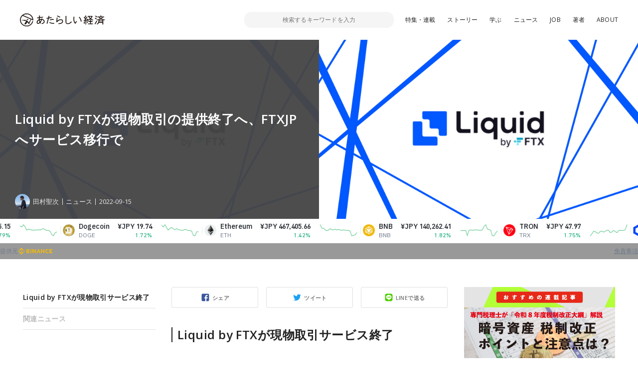

--- FILE ---
content_type: text/html; charset=utf-8
request_url: https://www.google.com/recaptcha/api2/anchor?ar=1&k=6LcARsoUAAAAAKDNAyTT7tYT2NDbGUbeco3qMTlt&co=aHR0cHM6Ly93d3cubmV3ZWNvbm9teS5qcDo0NDM.&hl=en&v=PoyoqOPhxBO7pBk68S4YbpHZ&size=invisible&anchor-ms=20000&execute-ms=30000&cb=n6gumyuhgzt6
body_size: 48572
content:
<!DOCTYPE HTML><html dir="ltr" lang="en"><head><meta http-equiv="Content-Type" content="text/html; charset=UTF-8">
<meta http-equiv="X-UA-Compatible" content="IE=edge">
<title>reCAPTCHA</title>
<style type="text/css">
/* cyrillic-ext */
@font-face {
  font-family: 'Roboto';
  font-style: normal;
  font-weight: 400;
  font-stretch: 100%;
  src: url(//fonts.gstatic.com/s/roboto/v48/KFO7CnqEu92Fr1ME7kSn66aGLdTylUAMa3GUBHMdazTgWw.woff2) format('woff2');
  unicode-range: U+0460-052F, U+1C80-1C8A, U+20B4, U+2DE0-2DFF, U+A640-A69F, U+FE2E-FE2F;
}
/* cyrillic */
@font-face {
  font-family: 'Roboto';
  font-style: normal;
  font-weight: 400;
  font-stretch: 100%;
  src: url(//fonts.gstatic.com/s/roboto/v48/KFO7CnqEu92Fr1ME7kSn66aGLdTylUAMa3iUBHMdazTgWw.woff2) format('woff2');
  unicode-range: U+0301, U+0400-045F, U+0490-0491, U+04B0-04B1, U+2116;
}
/* greek-ext */
@font-face {
  font-family: 'Roboto';
  font-style: normal;
  font-weight: 400;
  font-stretch: 100%;
  src: url(//fonts.gstatic.com/s/roboto/v48/KFO7CnqEu92Fr1ME7kSn66aGLdTylUAMa3CUBHMdazTgWw.woff2) format('woff2');
  unicode-range: U+1F00-1FFF;
}
/* greek */
@font-face {
  font-family: 'Roboto';
  font-style: normal;
  font-weight: 400;
  font-stretch: 100%;
  src: url(//fonts.gstatic.com/s/roboto/v48/KFO7CnqEu92Fr1ME7kSn66aGLdTylUAMa3-UBHMdazTgWw.woff2) format('woff2');
  unicode-range: U+0370-0377, U+037A-037F, U+0384-038A, U+038C, U+038E-03A1, U+03A3-03FF;
}
/* math */
@font-face {
  font-family: 'Roboto';
  font-style: normal;
  font-weight: 400;
  font-stretch: 100%;
  src: url(//fonts.gstatic.com/s/roboto/v48/KFO7CnqEu92Fr1ME7kSn66aGLdTylUAMawCUBHMdazTgWw.woff2) format('woff2');
  unicode-range: U+0302-0303, U+0305, U+0307-0308, U+0310, U+0312, U+0315, U+031A, U+0326-0327, U+032C, U+032F-0330, U+0332-0333, U+0338, U+033A, U+0346, U+034D, U+0391-03A1, U+03A3-03A9, U+03B1-03C9, U+03D1, U+03D5-03D6, U+03F0-03F1, U+03F4-03F5, U+2016-2017, U+2034-2038, U+203C, U+2040, U+2043, U+2047, U+2050, U+2057, U+205F, U+2070-2071, U+2074-208E, U+2090-209C, U+20D0-20DC, U+20E1, U+20E5-20EF, U+2100-2112, U+2114-2115, U+2117-2121, U+2123-214F, U+2190, U+2192, U+2194-21AE, U+21B0-21E5, U+21F1-21F2, U+21F4-2211, U+2213-2214, U+2216-22FF, U+2308-230B, U+2310, U+2319, U+231C-2321, U+2336-237A, U+237C, U+2395, U+239B-23B7, U+23D0, U+23DC-23E1, U+2474-2475, U+25AF, U+25B3, U+25B7, U+25BD, U+25C1, U+25CA, U+25CC, U+25FB, U+266D-266F, U+27C0-27FF, U+2900-2AFF, U+2B0E-2B11, U+2B30-2B4C, U+2BFE, U+3030, U+FF5B, U+FF5D, U+1D400-1D7FF, U+1EE00-1EEFF;
}
/* symbols */
@font-face {
  font-family: 'Roboto';
  font-style: normal;
  font-weight: 400;
  font-stretch: 100%;
  src: url(//fonts.gstatic.com/s/roboto/v48/KFO7CnqEu92Fr1ME7kSn66aGLdTylUAMaxKUBHMdazTgWw.woff2) format('woff2');
  unicode-range: U+0001-000C, U+000E-001F, U+007F-009F, U+20DD-20E0, U+20E2-20E4, U+2150-218F, U+2190, U+2192, U+2194-2199, U+21AF, U+21E6-21F0, U+21F3, U+2218-2219, U+2299, U+22C4-22C6, U+2300-243F, U+2440-244A, U+2460-24FF, U+25A0-27BF, U+2800-28FF, U+2921-2922, U+2981, U+29BF, U+29EB, U+2B00-2BFF, U+4DC0-4DFF, U+FFF9-FFFB, U+10140-1018E, U+10190-1019C, U+101A0, U+101D0-101FD, U+102E0-102FB, U+10E60-10E7E, U+1D2C0-1D2D3, U+1D2E0-1D37F, U+1F000-1F0FF, U+1F100-1F1AD, U+1F1E6-1F1FF, U+1F30D-1F30F, U+1F315, U+1F31C, U+1F31E, U+1F320-1F32C, U+1F336, U+1F378, U+1F37D, U+1F382, U+1F393-1F39F, U+1F3A7-1F3A8, U+1F3AC-1F3AF, U+1F3C2, U+1F3C4-1F3C6, U+1F3CA-1F3CE, U+1F3D4-1F3E0, U+1F3ED, U+1F3F1-1F3F3, U+1F3F5-1F3F7, U+1F408, U+1F415, U+1F41F, U+1F426, U+1F43F, U+1F441-1F442, U+1F444, U+1F446-1F449, U+1F44C-1F44E, U+1F453, U+1F46A, U+1F47D, U+1F4A3, U+1F4B0, U+1F4B3, U+1F4B9, U+1F4BB, U+1F4BF, U+1F4C8-1F4CB, U+1F4D6, U+1F4DA, U+1F4DF, U+1F4E3-1F4E6, U+1F4EA-1F4ED, U+1F4F7, U+1F4F9-1F4FB, U+1F4FD-1F4FE, U+1F503, U+1F507-1F50B, U+1F50D, U+1F512-1F513, U+1F53E-1F54A, U+1F54F-1F5FA, U+1F610, U+1F650-1F67F, U+1F687, U+1F68D, U+1F691, U+1F694, U+1F698, U+1F6AD, U+1F6B2, U+1F6B9-1F6BA, U+1F6BC, U+1F6C6-1F6CF, U+1F6D3-1F6D7, U+1F6E0-1F6EA, U+1F6F0-1F6F3, U+1F6F7-1F6FC, U+1F700-1F7FF, U+1F800-1F80B, U+1F810-1F847, U+1F850-1F859, U+1F860-1F887, U+1F890-1F8AD, U+1F8B0-1F8BB, U+1F8C0-1F8C1, U+1F900-1F90B, U+1F93B, U+1F946, U+1F984, U+1F996, U+1F9E9, U+1FA00-1FA6F, U+1FA70-1FA7C, U+1FA80-1FA89, U+1FA8F-1FAC6, U+1FACE-1FADC, U+1FADF-1FAE9, U+1FAF0-1FAF8, U+1FB00-1FBFF;
}
/* vietnamese */
@font-face {
  font-family: 'Roboto';
  font-style: normal;
  font-weight: 400;
  font-stretch: 100%;
  src: url(//fonts.gstatic.com/s/roboto/v48/KFO7CnqEu92Fr1ME7kSn66aGLdTylUAMa3OUBHMdazTgWw.woff2) format('woff2');
  unicode-range: U+0102-0103, U+0110-0111, U+0128-0129, U+0168-0169, U+01A0-01A1, U+01AF-01B0, U+0300-0301, U+0303-0304, U+0308-0309, U+0323, U+0329, U+1EA0-1EF9, U+20AB;
}
/* latin-ext */
@font-face {
  font-family: 'Roboto';
  font-style: normal;
  font-weight: 400;
  font-stretch: 100%;
  src: url(//fonts.gstatic.com/s/roboto/v48/KFO7CnqEu92Fr1ME7kSn66aGLdTylUAMa3KUBHMdazTgWw.woff2) format('woff2');
  unicode-range: U+0100-02BA, U+02BD-02C5, U+02C7-02CC, U+02CE-02D7, U+02DD-02FF, U+0304, U+0308, U+0329, U+1D00-1DBF, U+1E00-1E9F, U+1EF2-1EFF, U+2020, U+20A0-20AB, U+20AD-20C0, U+2113, U+2C60-2C7F, U+A720-A7FF;
}
/* latin */
@font-face {
  font-family: 'Roboto';
  font-style: normal;
  font-weight: 400;
  font-stretch: 100%;
  src: url(//fonts.gstatic.com/s/roboto/v48/KFO7CnqEu92Fr1ME7kSn66aGLdTylUAMa3yUBHMdazQ.woff2) format('woff2');
  unicode-range: U+0000-00FF, U+0131, U+0152-0153, U+02BB-02BC, U+02C6, U+02DA, U+02DC, U+0304, U+0308, U+0329, U+2000-206F, U+20AC, U+2122, U+2191, U+2193, U+2212, U+2215, U+FEFF, U+FFFD;
}
/* cyrillic-ext */
@font-face {
  font-family: 'Roboto';
  font-style: normal;
  font-weight: 500;
  font-stretch: 100%;
  src: url(//fonts.gstatic.com/s/roboto/v48/KFO7CnqEu92Fr1ME7kSn66aGLdTylUAMa3GUBHMdazTgWw.woff2) format('woff2');
  unicode-range: U+0460-052F, U+1C80-1C8A, U+20B4, U+2DE0-2DFF, U+A640-A69F, U+FE2E-FE2F;
}
/* cyrillic */
@font-face {
  font-family: 'Roboto';
  font-style: normal;
  font-weight: 500;
  font-stretch: 100%;
  src: url(//fonts.gstatic.com/s/roboto/v48/KFO7CnqEu92Fr1ME7kSn66aGLdTylUAMa3iUBHMdazTgWw.woff2) format('woff2');
  unicode-range: U+0301, U+0400-045F, U+0490-0491, U+04B0-04B1, U+2116;
}
/* greek-ext */
@font-face {
  font-family: 'Roboto';
  font-style: normal;
  font-weight: 500;
  font-stretch: 100%;
  src: url(//fonts.gstatic.com/s/roboto/v48/KFO7CnqEu92Fr1ME7kSn66aGLdTylUAMa3CUBHMdazTgWw.woff2) format('woff2');
  unicode-range: U+1F00-1FFF;
}
/* greek */
@font-face {
  font-family: 'Roboto';
  font-style: normal;
  font-weight: 500;
  font-stretch: 100%;
  src: url(//fonts.gstatic.com/s/roboto/v48/KFO7CnqEu92Fr1ME7kSn66aGLdTylUAMa3-UBHMdazTgWw.woff2) format('woff2');
  unicode-range: U+0370-0377, U+037A-037F, U+0384-038A, U+038C, U+038E-03A1, U+03A3-03FF;
}
/* math */
@font-face {
  font-family: 'Roboto';
  font-style: normal;
  font-weight: 500;
  font-stretch: 100%;
  src: url(//fonts.gstatic.com/s/roboto/v48/KFO7CnqEu92Fr1ME7kSn66aGLdTylUAMawCUBHMdazTgWw.woff2) format('woff2');
  unicode-range: U+0302-0303, U+0305, U+0307-0308, U+0310, U+0312, U+0315, U+031A, U+0326-0327, U+032C, U+032F-0330, U+0332-0333, U+0338, U+033A, U+0346, U+034D, U+0391-03A1, U+03A3-03A9, U+03B1-03C9, U+03D1, U+03D5-03D6, U+03F0-03F1, U+03F4-03F5, U+2016-2017, U+2034-2038, U+203C, U+2040, U+2043, U+2047, U+2050, U+2057, U+205F, U+2070-2071, U+2074-208E, U+2090-209C, U+20D0-20DC, U+20E1, U+20E5-20EF, U+2100-2112, U+2114-2115, U+2117-2121, U+2123-214F, U+2190, U+2192, U+2194-21AE, U+21B0-21E5, U+21F1-21F2, U+21F4-2211, U+2213-2214, U+2216-22FF, U+2308-230B, U+2310, U+2319, U+231C-2321, U+2336-237A, U+237C, U+2395, U+239B-23B7, U+23D0, U+23DC-23E1, U+2474-2475, U+25AF, U+25B3, U+25B7, U+25BD, U+25C1, U+25CA, U+25CC, U+25FB, U+266D-266F, U+27C0-27FF, U+2900-2AFF, U+2B0E-2B11, U+2B30-2B4C, U+2BFE, U+3030, U+FF5B, U+FF5D, U+1D400-1D7FF, U+1EE00-1EEFF;
}
/* symbols */
@font-face {
  font-family: 'Roboto';
  font-style: normal;
  font-weight: 500;
  font-stretch: 100%;
  src: url(//fonts.gstatic.com/s/roboto/v48/KFO7CnqEu92Fr1ME7kSn66aGLdTylUAMaxKUBHMdazTgWw.woff2) format('woff2');
  unicode-range: U+0001-000C, U+000E-001F, U+007F-009F, U+20DD-20E0, U+20E2-20E4, U+2150-218F, U+2190, U+2192, U+2194-2199, U+21AF, U+21E6-21F0, U+21F3, U+2218-2219, U+2299, U+22C4-22C6, U+2300-243F, U+2440-244A, U+2460-24FF, U+25A0-27BF, U+2800-28FF, U+2921-2922, U+2981, U+29BF, U+29EB, U+2B00-2BFF, U+4DC0-4DFF, U+FFF9-FFFB, U+10140-1018E, U+10190-1019C, U+101A0, U+101D0-101FD, U+102E0-102FB, U+10E60-10E7E, U+1D2C0-1D2D3, U+1D2E0-1D37F, U+1F000-1F0FF, U+1F100-1F1AD, U+1F1E6-1F1FF, U+1F30D-1F30F, U+1F315, U+1F31C, U+1F31E, U+1F320-1F32C, U+1F336, U+1F378, U+1F37D, U+1F382, U+1F393-1F39F, U+1F3A7-1F3A8, U+1F3AC-1F3AF, U+1F3C2, U+1F3C4-1F3C6, U+1F3CA-1F3CE, U+1F3D4-1F3E0, U+1F3ED, U+1F3F1-1F3F3, U+1F3F5-1F3F7, U+1F408, U+1F415, U+1F41F, U+1F426, U+1F43F, U+1F441-1F442, U+1F444, U+1F446-1F449, U+1F44C-1F44E, U+1F453, U+1F46A, U+1F47D, U+1F4A3, U+1F4B0, U+1F4B3, U+1F4B9, U+1F4BB, U+1F4BF, U+1F4C8-1F4CB, U+1F4D6, U+1F4DA, U+1F4DF, U+1F4E3-1F4E6, U+1F4EA-1F4ED, U+1F4F7, U+1F4F9-1F4FB, U+1F4FD-1F4FE, U+1F503, U+1F507-1F50B, U+1F50D, U+1F512-1F513, U+1F53E-1F54A, U+1F54F-1F5FA, U+1F610, U+1F650-1F67F, U+1F687, U+1F68D, U+1F691, U+1F694, U+1F698, U+1F6AD, U+1F6B2, U+1F6B9-1F6BA, U+1F6BC, U+1F6C6-1F6CF, U+1F6D3-1F6D7, U+1F6E0-1F6EA, U+1F6F0-1F6F3, U+1F6F7-1F6FC, U+1F700-1F7FF, U+1F800-1F80B, U+1F810-1F847, U+1F850-1F859, U+1F860-1F887, U+1F890-1F8AD, U+1F8B0-1F8BB, U+1F8C0-1F8C1, U+1F900-1F90B, U+1F93B, U+1F946, U+1F984, U+1F996, U+1F9E9, U+1FA00-1FA6F, U+1FA70-1FA7C, U+1FA80-1FA89, U+1FA8F-1FAC6, U+1FACE-1FADC, U+1FADF-1FAE9, U+1FAF0-1FAF8, U+1FB00-1FBFF;
}
/* vietnamese */
@font-face {
  font-family: 'Roboto';
  font-style: normal;
  font-weight: 500;
  font-stretch: 100%;
  src: url(//fonts.gstatic.com/s/roboto/v48/KFO7CnqEu92Fr1ME7kSn66aGLdTylUAMa3OUBHMdazTgWw.woff2) format('woff2');
  unicode-range: U+0102-0103, U+0110-0111, U+0128-0129, U+0168-0169, U+01A0-01A1, U+01AF-01B0, U+0300-0301, U+0303-0304, U+0308-0309, U+0323, U+0329, U+1EA0-1EF9, U+20AB;
}
/* latin-ext */
@font-face {
  font-family: 'Roboto';
  font-style: normal;
  font-weight: 500;
  font-stretch: 100%;
  src: url(//fonts.gstatic.com/s/roboto/v48/KFO7CnqEu92Fr1ME7kSn66aGLdTylUAMa3KUBHMdazTgWw.woff2) format('woff2');
  unicode-range: U+0100-02BA, U+02BD-02C5, U+02C7-02CC, U+02CE-02D7, U+02DD-02FF, U+0304, U+0308, U+0329, U+1D00-1DBF, U+1E00-1E9F, U+1EF2-1EFF, U+2020, U+20A0-20AB, U+20AD-20C0, U+2113, U+2C60-2C7F, U+A720-A7FF;
}
/* latin */
@font-face {
  font-family: 'Roboto';
  font-style: normal;
  font-weight: 500;
  font-stretch: 100%;
  src: url(//fonts.gstatic.com/s/roboto/v48/KFO7CnqEu92Fr1ME7kSn66aGLdTylUAMa3yUBHMdazQ.woff2) format('woff2');
  unicode-range: U+0000-00FF, U+0131, U+0152-0153, U+02BB-02BC, U+02C6, U+02DA, U+02DC, U+0304, U+0308, U+0329, U+2000-206F, U+20AC, U+2122, U+2191, U+2193, U+2212, U+2215, U+FEFF, U+FFFD;
}
/* cyrillic-ext */
@font-face {
  font-family: 'Roboto';
  font-style: normal;
  font-weight: 900;
  font-stretch: 100%;
  src: url(//fonts.gstatic.com/s/roboto/v48/KFO7CnqEu92Fr1ME7kSn66aGLdTylUAMa3GUBHMdazTgWw.woff2) format('woff2');
  unicode-range: U+0460-052F, U+1C80-1C8A, U+20B4, U+2DE0-2DFF, U+A640-A69F, U+FE2E-FE2F;
}
/* cyrillic */
@font-face {
  font-family: 'Roboto';
  font-style: normal;
  font-weight: 900;
  font-stretch: 100%;
  src: url(//fonts.gstatic.com/s/roboto/v48/KFO7CnqEu92Fr1ME7kSn66aGLdTylUAMa3iUBHMdazTgWw.woff2) format('woff2');
  unicode-range: U+0301, U+0400-045F, U+0490-0491, U+04B0-04B1, U+2116;
}
/* greek-ext */
@font-face {
  font-family: 'Roboto';
  font-style: normal;
  font-weight: 900;
  font-stretch: 100%;
  src: url(//fonts.gstatic.com/s/roboto/v48/KFO7CnqEu92Fr1ME7kSn66aGLdTylUAMa3CUBHMdazTgWw.woff2) format('woff2');
  unicode-range: U+1F00-1FFF;
}
/* greek */
@font-face {
  font-family: 'Roboto';
  font-style: normal;
  font-weight: 900;
  font-stretch: 100%;
  src: url(//fonts.gstatic.com/s/roboto/v48/KFO7CnqEu92Fr1ME7kSn66aGLdTylUAMa3-UBHMdazTgWw.woff2) format('woff2');
  unicode-range: U+0370-0377, U+037A-037F, U+0384-038A, U+038C, U+038E-03A1, U+03A3-03FF;
}
/* math */
@font-face {
  font-family: 'Roboto';
  font-style: normal;
  font-weight: 900;
  font-stretch: 100%;
  src: url(//fonts.gstatic.com/s/roboto/v48/KFO7CnqEu92Fr1ME7kSn66aGLdTylUAMawCUBHMdazTgWw.woff2) format('woff2');
  unicode-range: U+0302-0303, U+0305, U+0307-0308, U+0310, U+0312, U+0315, U+031A, U+0326-0327, U+032C, U+032F-0330, U+0332-0333, U+0338, U+033A, U+0346, U+034D, U+0391-03A1, U+03A3-03A9, U+03B1-03C9, U+03D1, U+03D5-03D6, U+03F0-03F1, U+03F4-03F5, U+2016-2017, U+2034-2038, U+203C, U+2040, U+2043, U+2047, U+2050, U+2057, U+205F, U+2070-2071, U+2074-208E, U+2090-209C, U+20D0-20DC, U+20E1, U+20E5-20EF, U+2100-2112, U+2114-2115, U+2117-2121, U+2123-214F, U+2190, U+2192, U+2194-21AE, U+21B0-21E5, U+21F1-21F2, U+21F4-2211, U+2213-2214, U+2216-22FF, U+2308-230B, U+2310, U+2319, U+231C-2321, U+2336-237A, U+237C, U+2395, U+239B-23B7, U+23D0, U+23DC-23E1, U+2474-2475, U+25AF, U+25B3, U+25B7, U+25BD, U+25C1, U+25CA, U+25CC, U+25FB, U+266D-266F, U+27C0-27FF, U+2900-2AFF, U+2B0E-2B11, U+2B30-2B4C, U+2BFE, U+3030, U+FF5B, U+FF5D, U+1D400-1D7FF, U+1EE00-1EEFF;
}
/* symbols */
@font-face {
  font-family: 'Roboto';
  font-style: normal;
  font-weight: 900;
  font-stretch: 100%;
  src: url(//fonts.gstatic.com/s/roboto/v48/KFO7CnqEu92Fr1ME7kSn66aGLdTylUAMaxKUBHMdazTgWw.woff2) format('woff2');
  unicode-range: U+0001-000C, U+000E-001F, U+007F-009F, U+20DD-20E0, U+20E2-20E4, U+2150-218F, U+2190, U+2192, U+2194-2199, U+21AF, U+21E6-21F0, U+21F3, U+2218-2219, U+2299, U+22C4-22C6, U+2300-243F, U+2440-244A, U+2460-24FF, U+25A0-27BF, U+2800-28FF, U+2921-2922, U+2981, U+29BF, U+29EB, U+2B00-2BFF, U+4DC0-4DFF, U+FFF9-FFFB, U+10140-1018E, U+10190-1019C, U+101A0, U+101D0-101FD, U+102E0-102FB, U+10E60-10E7E, U+1D2C0-1D2D3, U+1D2E0-1D37F, U+1F000-1F0FF, U+1F100-1F1AD, U+1F1E6-1F1FF, U+1F30D-1F30F, U+1F315, U+1F31C, U+1F31E, U+1F320-1F32C, U+1F336, U+1F378, U+1F37D, U+1F382, U+1F393-1F39F, U+1F3A7-1F3A8, U+1F3AC-1F3AF, U+1F3C2, U+1F3C4-1F3C6, U+1F3CA-1F3CE, U+1F3D4-1F3E0, U+1F3ED, U+1F3F1-1F3F3, U+1F3F5-1F3F7, U+1F408, U+1F415, U+1F41F, U+1F426, U+1F43F, U+1F441-1F442, U+1F444, U+1F446-1F449, U+1F44C-1F44E, U+1F453, U+1F46A, U+1F47D, U+1F4A3, U+1F4B0, U+1F4B3, U+1F4B9, U+1F4BB, U+1F4BF, U+1F4C8-1F4CB, U+1F4D6, U+1F4DA, U+1F4DF, U+1F4E3-1F4E6, U+1F4EA-1F4ED, U+1F4F7, U+1F4F9-1F4FB, U+1F4FD-1F4FE, U+1F503, U+1F507-1F50B, U+1F50D, U+1F512-1F513, U+1F53E-1F54A, U+1F54F-1F5FA, U+1F610, U+1F650-1F67F, U+1F687, U+1F68D, U+1F691, U+1F694, U+1F698, U+1F6AD, U+1F6B2, U+1F6B9-1F6BA, U+1F6BC, U+1F6C6-1F6CF, U+1F6D3-1F6D7, U+1F6E0-1F6EA, U+1F6F0-1F6F3, U+1F6F7-1F6FC, U+1F700-1F7FF, U+1F800-1F80B, U+1F810-1F847, U+1F850-1F859, U+1F860-1F887, U+1F890-1F8AD, U+1F8B0-1F8BB, U+1F8C0-1F8C1, U+1F900-1F90B, U+1F93B, U+1F946, U+1F984, U+1F996, U+1F9E9, U+1FA00-1FA6F, U+1FA70-1FA7C, U+1FA80-1FA89, U+1FA8F-1FAC6, U+1FACE-1FADC, U+1FADF-1FAE9, U+1FAF0-1FAF8, U+1FB00-1FBFF;
}
/* vietnamese */
@font-face {
  font-family: 'Roboto';
  font-style: normal;
  font-weight: 900;
  font-stretch: 100%;
  src: url(//fonts.gstatic.com/s/roboto/v48/KFO7CnqEu92Fr1ME7kSn66aGLdTylUAMa3OUBHMdazTgWw.woff2) format('woff2');
  unicode-range: U+0102-0103, U+0110-0111, U+0128-0129, U+0168-0169, U+01A0-01A1, U+01AF-01B0, U+0300-0301, U+0303-0304, U+0308-0309, U+0323, U+0329, U+1EA0-1EF9, U+20AB;
}
/* latin-ext */
@font-face {
  font-family: 'Roboto';
  font-style: normal;
  font-weight: 900;
  font-stretch: 100%;
  src: url(//fonts.gstatic.com/s/roboto/v48/KFO7CnqEu92Fr1ME7kSn66aGLdTylUAMa3KUBHMdazTgWw.woff2) format('woff2');
  unicode-range: U+0100-02BA, U+02BD-02C5, U+02C7-02CC, U+02CE-02D7, U+02DD-02FF, U+0304, U+0308, U+0329, U+1D00-1DBF, U+1E00-1E9F, U+1EF2-1EFF, U+2020, U+20A0-20AB, U+20AD-20C0, U+2113, U+2C60-2C7F, U+A720-A7FF;
}
/* latin */
@font-face {
  font-family: 'Roboto';
  font-style: normal;
  font-weight: 900;
  font-stretch: 100%;
  src: url(//fonts.gstatic.com/s/roboto/v48/KFO7CnqEu92Fr1ME7kSn66aGLdTylUAMa3yUBHMdazQ.woff2) format('woff2');
  unicode-range: U+0000-00FF, U+0131, U+0152-0153, U+02BB-02BC, U+02C6, U+02DA, U+02DC, U+0304, U+0308, U+0329, U+2000-206F, U+20AC, U+2122, U+2191, U+2193, U+2212, U+2215, U+FEFF, U+FFFD;
}

</style>
<link rel="stylesheet" type="text/css" href="https://www.gstatic.com/recaptcha/releases/PoyoqOPhxBO7pBk68S4YbpHZ/styles__ltr.css">
<script nonce="5N9xGbCA_lXaMPrwYJoAxg" type="text/javascript">window['__recaptcha_api'] = 'https://www.google.com/recaptcha/api2/';</script>
<script type="text/javascript" src="https://www.gstatic.com/recaptcha/releases/PoyoqOPhxBO7pBk68S4YbpHZ/recaptcha__en.js" nonce="5N9xGbCA_lXaMPrwYJoAxg">
      
    </script></head>
<body><div id="rc-anchor-alert" class="rc-anchor-alert"></div>
<input type="hidden" id="recaptcha-token" value="[base64]">
<script type="text/javascript" nonce="5N9xGbCA_lXaMPrwYJoAxg">
      recaptcha.anchor.Main.init("[\x22ainput\x22,[\x22bgdata\x22,\x22\x22,\[base64]/[base64]/[base64]/bmV3IHJbeF0oY1swXSk6RT09Mj9uZXcgclt4XShjWzBdLGNbMV0pOkU9PTM/bmV3IHJbeF0oY1swXSxjWzFdLGNbMl0pOkU9PTQ/[base64]/[base64]/[base64]/[base64]/[base64]/[base64]/[base64]/[base64]\x22,\[base64]\x22,\x22wpoUeMKKM0deNsOPPsKIVMKkwrxZwpxofcODDn9vwoXCmcOgwo/DojhfW33CmztTOsKJWWnCj1fDjm7CuMK8WMOsw4/CjcOpXcO/e3nCssOWwrRDw5QIaMOwwr/DuDXCj8K3cAFowqQBwr3CnBzDrijCgxsfwrNqKQ/[base64]/dmHDg8KiOkDCn8KoKcOgw4ZTHE/Cji5seAnDgnBkwoBgwofDr1gcw5QUAcKbTl4XH8OXw4QvwohMWhleGMO/[base64]/Du8KVCMOWwpkoeR7CmwPDvDjCvAHDqWQ4wrRFwoNbw4HCgB/DvifCucO2cWrCgn7Dt8KoL8KzAhtaMlrDm3k4wqHCoMK0w5nCgMO+wrTDpznCnGLDqnDDkTfDg8KkRMKSwqkowq5pTVtrwqDCt0tfw6gOPkZsw7BFG8KFNyDCv159wqM0asKHE8KywrQiw6HDv8O4QcOkMcOQJmkqw7/Dq8K5WVVNd8KAwqEFwp/DvyDDkH/[base64]/[base64]/[base64]/[base64]/[base64]/w5pcwrvDs1TCk8K/[base64]/DjcOHwr7DpzDCpMOvwqZ6w6/DtlTDgAA+w4VVM8KFf8K3bmHDksKMwoFKO8K3WT8gTMKwwrBUw7nCvHbDlMO4w5IKJHQjw68FZ0dgw5l/cMOWI2vDrMKNZ0DCj8K8LcKdBgTCpAvCo8OTw6jCrcK/[base64]/[base64]/fsO+w6lCw5xqUMKNw47Ct8OLYMOxLRvCn0HDpsOqwrQSwopDw5Z0wp/CqXLDs2fCoTHCrhbDoMOATcOdwrfDsMK1wrjDvMOhwq3DimImdsOgcVnCrSUzwoDDrz5bw4E/JXjCmEjCrzDCn8KeS8KGLMOsZsOWUzVcBnkVwrVmEcKCw77CmUEzw4kkw6vDg8OCXsKFwoVcw7nDrU7CkyANVAbDpVXDtigFw5s9w4hFdHjCuMOQw73CosK/[base64]/N8OwwoHCnMO3S8OhbnIvHW3DusO2TcOTHMKDwqUpRcOuwrVBOcKuwpYcagMoEC1ZbEwbFcOkEU/CmXnCgzMXw6xRwpfCsMOLNW1uw4JuYcOsw7nClcKUwqjCv8Ohw6zCjsOsCMOLwrdqw4fCplXDjsK4bcOSAMOUXhnDghFBw6dPKsODwrXDvm5cwrkTGMK/[base64]/Chn5uwoAASMKtwonDjiTCgcKPw4Raw5nDlyxpw4IBw5vDqDLDoVLDvsK3w6vCjAnDkcKBwoLCgcODw50bw4rDjCNzS0BuwoJKX8KCPcKhOMOJwpwmYz/CqiDDkAnDiMOWIR7DssOnwpbDtiNFw6jDrsO7QDLClXlVH8K3ZgfCgXEYAkxWFMO+BUU+GUPCjUrDg3HDk8K1w5/[base64]/w7huwqzDg8KNw7YHXsOPCAMBwrE6w6zCp8KiRg4tHyUFw50DwqIGw5nDm03CqsKcwqkOJcK5w5LCgBLCmRnDucOXYg7CqzddKQrDusKnRRgBZjTDvMOcCjJmR8Kiw4FHAcOMw6vCjw7Cin1/w6FMY0d8w6g4WXzDnFjCkQTDm8Ojw5zCsi0XJXjCiVApw5PCg8KybX1yNHfDrVErcsKtwrLCq2vCrFHCscOGwpDDpR/[base64]/w4XDukfDox/DvsKww75hwpM3D39MwrnDqcKQw7HCigxywpPDh8K7wq1IfGhpwr7DjTDCkg80w63DuDjDrw0Cw5PDoSHDkHgRw5TDvCnDjcODc8OqRMO8w7TDtT/DosO5HsO4bGNBwozDuTTCu8KCwrTCg8KNQsO+wo3Du2saB8K4w4zDusKBc8Omw7vCo8ONEMKPwq1Yw4VFbSo7U8ONFMKfwrZqwo0Uwq1gZF1EP37DqhbDvcK3wqQvw6sBwqrDpX15AE/CkxgBAsOIMXNzW8K1P8Kow7rCk8Onw7zChnEUT8KOwr7DkcOmOhHCoyRRwpnCosOIRMKRfhJkw7nCpwxhaRAewq4cwqYDMcKGNMKFBQnCjMKMZCLDhcOqXWnDk8O0SQFFJ2o/[base64]/DncKgdBDDicKBwpFowqHDv8OWVBUhAMK+wpDDh8KEwrUhIVBpCTwzwqnCrcK3wpDDvcKfZMOKK8ODwrnDscO1S0xwwrJiwqRPUFEIw6jCpjrCrBZubcOxw6xjEHsCwrDCnMKfOGfCqltRd2AbQsKIP8KWwoPDgsK0wrYwBMOfwqHDl8OFwqsrMkU3GMKEw4pyQMKvBR/DpmvDrVk3dMO2w5nDs0MZdzsNwq/DmWEswq/DgU8fQ1ckHMO7dyRBw6vCgW3CqsKOZMOiw7fCnXwIwoRSfl8Bew7CgsOow7F2wrHDv8OCFnNpScKBZSLCunHDl8KpS0V0MGnDnMKILQIoeiMjwqAFw4PCiBPDtsO0PsOAZ1DDosOvDwzDlcKuDTAjw5PCs3LDtsOEworDoMK2wolxw5rDmsOWXy/Dk1DClEArwp5wwrzClCtow6PCozjDkD0bw4zDmgA0KcOPw7rDgTzCmBpswqc9w7TCjMKNw5RlSnxVB8K4X8KCbMOuw6B6w7PDj8Osw69BKlwEO8KUWVVNOyMpw5rDtGvCrTlBfUIjw4TCmXx7w4vCjmtiw5/DnSvDkcKpOsKYKlwJwq7CrsKFwrrDksONwrLDusOKwrzDtMKGw57DpmvDkikkw592wrLDpBvDusKvXHF0f0grwqcqNCg+wr0NLsK2GkVzCDXCg8KVwr3DpcKKw6E1w7BGwrgmdWDClSXCq8KhTWFDwpxrAsOAWsKhwqM1TMKNwpAIw7dYHQMYwrY/w5sgV8KFJ0XCq27Cv2dgwr/ClMKDwoLDn8K+w4vDj1rDqDvDn8OePcKxwpXDhcKHM8K+wrHCtTZZw7BLDMKPw589wr5jwozCssK2PsKwwqVtwpcLXx3DoMOrwp7Dgx0Bw43DhsK7CMO0wq09wobDkV/DssKrw6/[base64]/MgrDn2DDqcOBMMOEw6haXWAISSPDgWp+wqvDlVpyUMO0wovCocO6SCdPwrAJwpHCp37Dp3Ufw48XWsO2CxB6wpDDh1/[base64]/DjsO7w5F/w59Kd8KJD8OLKcKOwrBKTMO6wqIuw73Do0VUUjVrC8OEw7hKL8OPTjY4EAAlT8OxaMO8wqpBw50NwqVuVMKgHcKlP8K2dULClyxEw7tAwojDr8KgDToUK8KDwpFrdgTDqi3CrwzDvmNzDjPDrz8LS8OhMMKtQQjCqMKbwq/DgUHDncO0wqdsfBUMwqx+wq7DvE5fw6PCh2sTYGfDqsKFImdew75Awqgbw6jCoAhFwoLDu8KLBAoTPCR4w7NfwpHDtzRuUcO+ZH0Mw4HDpsKVRsKOJyLCnsO/GsOPwpLDlsOrTThGS0VIwoLCoQtOw5vCh8Odwp/CtMOmNgnDj3hSWXcbw5HDpsKMcStdwp/[base64]/Ci3nCsMOSEcOgw53DmMOaTi8tCC9SLCjDim/DrEjDix0Zw6h/[base64]/[base64]/CjMKjfF4iIsOgw45FWghYw57Dqjc7f8KMw6fCnMKyB1fDiTR/AzvCshrDsMKFw5fCqQzCpMKLw6zCvknCrz7DsG8CRMKuOk8/A2HDkiJWW3MCw7HCl8OCCSY1a2TCpMKZwp90IxYBBVrCnsO0wrvDjsKLworCtQTDnsOxw5vChkl5woTDvMO3wprCssKVT3zDm8OFwoduw7xgwrvDksO1w4FUw6hwFypGFMOnLCHDsXrDnMOAUMO/EMK3w5DDksOpLsOhwo5jC8OvN2PCoDktw6klXcK7RsKBXXIzw5UiA8KoME7DgMK6OBbDk8KPIMO/bUDCqXNTHAjCsRrCuHpkMsOAVGc/w7/DuQzCl8OLwq4fw6BJwo3Dn8KEw5pQM2DDosO8wrnDrXLDisKrZsKCw7bDiBnCs0fDicOnw7DDsyREKcKnPSPCuBXDtsOHw6zCvQggcG7CikfDnsOMJMKXw6TDlwrCrCnCmCtNw77CkcKrSELCgj0mQQvDgcKjdMK2E1/DjxTDuMKlR8KFNsObw5TDsHUOw67DhsKvNws9w4HDoCrDn3IVwodIwrbDn0lXJh7CjDfCn0YadXjDmS3DikjCngXDsScrQC1rIUrDlyoaP2E+w6FqQMOFYnssbWHDn2hNwrxpXcOSa8ObYmtoT8O4wpzCokJLbMOTfMOabcOqw4U/w75yw4zDmSMfwqlOwqXDhwvCp8OhM3jCmiMcw6vCn8Ofw7xkw7RhwrVvE8Knwp1aw6nDilHDmlMjPQx5wq7DkcKraMOrPsObY8O6w4PCg3TCgUvCm8KPVHUre33DpGUsMcOpL09MIcKpPMKqdm0qAU8uAMK7w54Mw4Fsw6nDrcKZMMOLwrc4w4bCslN/[base64]/w7XDpcOiHU9jwpfDlz/CiCXDt3jDvHJswo4PwrElw6MzHgpUGTheAsO1QMO/wpgSwofCg2xpJBU7w5nDsMOQEMOeRGVbwqbDucK7w6DChcO7wokowr/DlcOXGsOnw4TCisO9NRc8w4vDl2fCkA3DvlfCv0LCpGzDnXELAWQawopMwo/Drk87w7nCp8OswoLDksO0wqAuwoYVAcKjwrIMNngFw6F8JsOHwrt+w5kwOnoEw6JceBfClMK/PTp2wqXDojHCp8KGw5LChMK5w6DCmMKmG8KYAMOJwpYlMR9CIDvCssK6TcObYsKiD8Kzwr3DuhjCmTjDqEwHMQ5PGcOydHfCrxDDqGPDmMOXAcONLMOvwpwaU1zDmMObw4HDisKDC8KvwotHw4nDnXXCugNFMG1/[base64]/[base64]/ClB1ow4cqw5fCucKsMsKOZMK+w5xHeWZTwpPCgsKcw5TChsO5wpcYOjVsIMOxdMKxwrlILAVxwoIkwqDCh8OLwo0DwobDg1R7wqjCjxgMw6/CocOhP1TDqcOvwqQUw7fDnxjCrnbCisKow4t3w47CinrDrsKvw40naMKTd0jDhcOIwoJYHMOBGsKYwooZw7VmIcKdw5VXw7NdPADCgWcbwqd3UQPCqylqJirCiDvCtGgrwp81w6zDnURiQ8O3QcOhIBHCoMOnwobCqGRbwqbDtsOEA8O/K8KvZHkywq7CvcKGPMK5w48Lwp8nwpnDmyTCv0MBfVo/Q8K2wqAwKcO+w6PCqcKow4IScARkwpXDggPCtcKYQXpkAm/ClwzDihwNfVcyw5PDoG4aUMKgXsO1BgXClcOMw5jDijvDksOGJ2bDisO7wqNOwrQ2RiIWfG3DqsOSUcOyKjpDMMOVw51lwqjDqDLDrVEHwrrCm8O/XcOCAXTCkwpqw7ABwoLDrMKPD2bDuEckEcO5wpDCqcOTQ8OrwrTDun3DnU8mWcKIMANZbsONeMK+wqNYw4gPwoHDgcO6w5rDhis0w7zCpkxnc8OnwqQYLMKjMVtzQcONwoPDuMOrw5LDpkrCnsK1wozDul7DvHbDgx/DlcOqfGvDoT7Cv1TDsRFDwr5xwpFEwpXDuhlEwo3CkXphw7XDlDPClU/Dhz/DhMKkwp8tw4zDvMOUJxbCninDvSdfUWHCvcOsw6vCjsOyJ8Krw48VwqDDlCArw5fCmFN9ZsOVwprCpMKmR8KqwqY3w5/[base64]/[base64]/CshwUw7U5wr4YwqjDrCzDgcKSTsKvw5o3TTIKLcO5RcKzfk/CqnBQw5Abe2Byw7zCqsKcVn7CpGTCl8KYAVLDmMOYd0RgR8OBw47CnmNDw4PDrcKLw5/[base64]/DgUAmwp8BEhzDhcKtOsOOFsOaw7NSwqTCl8OqDDVBZMKAFMO4ZcKSDj1lGMK3w4PCrSjDgMOJwpt8G8K/FFIWNcOKwrTCssOPTcK4w70wFcOrw6opZ2nDqRDDi8OjwrwwWMOow4cLCChzwo8TNMOEPMOGw6s5Y8KbLx4fwo3CucKewospw7/DkcKyW0vCtWjDqmITeMKgw58BwpPCh3tnQEkxFUB/wqYKBB5wKcKvZF8mOCLDl8KRB8KkwqbDvsOkw7zDqFoqD8Kiwr/DsU5CNcOPwoBELS/Cnh8kZF4Hw5rDlsOqw5XDlE/Dqg51I8KAfn8ZwozCsXtAwqvDtjDCmHViwr7CjSkfIzTDpmxOwozDlkLCs8KGwoE+csOJwpJICwLDpnjDjVlCIcKYw5UzGcOVMA8aEBh/[base64]/[base64]/[base64]/[base64]/wqBlKHrCmhFqPMOfwothw6zCnsKRX8K7TX7DoU1Ew6rCucKnNwJVw4/CqjUPw4LCugXDr8KUwpFKF8OLwpMbWcOWAUrDph1ow4ZWw5Epw7LChGvCjcOuFVXDtBzDiyLDnTPCnmZ3wr9/eXnCoEPDvFoXdcK1w6jDqsKiBgLDoBQkw7vDl8O+wqZdKC/DpcKpR8KGIcOvwq5tERHCq8KeSxDDucKIOFREbMO8w5XCmTfCjsKDw4nCqTTCjhgYwonDmMKOE8K/w5LCoMK8w5nCvFjDkSIHPMO6MUDCjHzDuWUFIMKzLi0Pw5trD3F3HsOYwofCmcK4ccOww7/[base64]/WcOuSRrCgkvCvGd0RzA3w7DCisKkwpfChnXDi8OrwpN1AsK/w63CjXvCm8KUTMK+w7wFBMK7wprDuVzDkkTClMKswpzCqjfDj8KybcOIw6jCuW8ZPsKWwpViS8OeQ2xPecKGwqkywpJCwr7DpWsrw4XDhS1nNHIfI8KHOAQmEXLDu1R/UTF2ZxkUeGbDgxTDt1LCijzClsOjLhjDvgvDlV95w4jDtycEwrYxw6LDrCrDtEE4CWjCqj5TwrnDojnCo8OrVGHDpEpNwrZ+B0zCkMKtw7ZJw7DCijMECS0Wwp4WccORGHzCssOuwqY2acKGCcK3w48YwqtVwqVzw7PCiMKYY2fCpB/DosOnc8KSwrw0w6nCjsOAw4zDnBXDhGXDhSETPMKywqwgw54zw4l6UMKcRsOqwr/DkMO3GD/CqEXCkcOJw7/Cq17ChcKiwp4fwolBwq97wqtpcsKbcyXCjcO5R04KGsOkw6gFRH80wpwlw7PDsDIeV8OUwoQdw7VKMcO3BsKBwrnDjMKaRSLCoSbCngPDgMOELsO3wpRZIwzClDbCmsOTwobCmMKHw4zCsFDCjsKWwoXCk8ONwrTClcODHsKKI34OHgbCgcOfw6/DshpPehNqFsOaOiMwwqrDlRLChsOEwqDDh8Oow77CpD/DiwZKw5nCqRvCjWs5w63CmMKiIcOKw5rDi8O7wpwgwo94wozCjEMZw6Fkw6VpYsK3wpzDo8OHNsKQworDkCTCmcO+w4jCpMK5JCnCpsKcw6dHw5Bsw5d6w7o/w4fCsnLCt8ObwprDssKCw4DDn8Oww6BowqXDgRXDl2sAw43DqyvCp8OxBwJJVwjDuG3DvnMVJ0FAw4PDhMKtwojDnMK8BMOHKjssw5RZw51dw7XDssOYw4JSEsOYM1QiFsOAw6w2w4MEbhpWw5ATTsOzw7A1wrvDvMKGw7ctw5fDlsObOcKRCsKobcKew7/DscOOwrAdYT0pVXZECsKGw7bCpsKLwprDvMKow7dmwpFKLmwCLi/[base64]/DhsKYJ21+XcOpw7UvAH0jwpwLHy/CkGVWRsO9wqgvwrtoHsOjcsKAChwww6bCkgZXODA1R8O0w7wkdMOVw7TCo0U7wo/DlsOzw7VnwpRlwqnCpsKRwrfCtcONNELDtcOJwotpwpt3wqR6wokMPcKZTcOOw6INw6k6FR/[base64]/DscOcWGk0w6PDl2PDg2LDrHo3w4dtwoZZw5ZlwrvDugPCsjXDlBF6w74iw4Qow4HDjMK3wr3CmMOjPFrCvsOVV2xcw6Vfwog4wqlOwrdQLE5aw5PDl8O/w4jCu8KkwrRLX0l0wrJ9fHTCvsOkw7LDt8KDwqQiw6wWHQhRCylqO11Nw4tvwpnCgcOBwrDCjSDDr8Kbw4nDs3plw7NMw4d/w5PDkBTDucKhwrnDocOuw6DClzsXdcK6SMKrw5d0acKZwr7DhcO9HcOhUMK/[base64]/w7LDt1fChy56wrMua0nDr3N8fmjCg8Kqw7kvwowvEMOHcsKsw4DCvsKYdUbCmcOXKcO3cBVDL8OOaSZ0EsO3w7cWw4DDigvChSDDvgAzMF8IW8KMwp7DsMK8PFzDocOzBsOZFMOkwrHDmRIhZC5awpnDqMOewpVKw4rDu2bCiCXDqnIdwqjCtkHDmTvChkkkw6oVPm9/wqDDm2nCnsOtw4PCnTXDiMOSUsOzHMK7w5UBfntcw6xuwrE0VBPDu1XDk1DDjW/Dri/[base64]/[base64]/wqNCBVYDaQ3DlTp0woPCpsOHcHcswoXCsA3DqwQxL8KKUWstYB8COMO3JlVZY8OrAMOYB2fDicO2NHnDnsK+w4lLY3TDoMKHwojDkhLDi0HDkCt1w6HCpsO3N8OuBsO/Il/DisKMeMOzw7jDgTbDvDUZwo/CuMOJwpjDhnHCmlrDq8KBRMOBExNaKcOPw7rDksKHwpcdwpbDu8OaUsKdw6oqwqxCcAbDh8K0wos5ezMwwpdADEXChQ7CglrCqTl3wqcjfsK1w77Dp1AWw7xZOyLCsnnCp8KwQFdTw7tQTMKBwrNpasKPw6RPH0vDpRHDqh18wrfDlMKXw6gkw7l8KAXDkMOOw5/DsS05wovCkynDqcOgO1lXw51xH8ONw65wOsODacKoBcKcwrfCvsKFwoIuOcOKw5c7B1/CuygSNlfDuRxvR8KsQ8OcOARow40dw5XDv8O6c8O2w5DDsMOZWcO3ecKoWMKhwpLCjEjDuDAvbz0FwrXCo8KfJcO4w5LCr8OtFkwfVnsQZ8O1awvChcKtdW/CtVIFYsOfwqjDoMOTw4F1W8KtUMOBwpdNwq87YRTDucOjw77CpMK9fRYlw7Nsw7DCiMKdSMK8I8K2dMK7D8ONJmsPwrU1VSURMBzCrBpTwo/DoQthwoFLSCN0dMKdJMKawq9yJcKUKw4ewpQobMObwpoAQMOQw7pxw6krACLDicOgw5lGNsO+w5ZOX8OxYxvCgVfCikzCmlXCnCXDjAdtIsKgaMOIw71aPzw1Q8KiwpDCvWstf8OuwrhxJcKuasO5wowzwpUbwoY+wp/Dt3rCrcOcTMKsGsKrKCHCrcO2wrF1CDHDhnxnwpBow5TDkCwGw7AoUkBbbk3CqnQWC8OTLcKww7JyS8OOw5fCpcOrwrcBPA7CvcKyw5TDlMK3WcKEDg5uAGohwq0lw6Yvw6F3wpfCmR/[base64]/DhzYCw4XDjsKuEBE+BMOzJkxDV8OnaTTChMKgw4vDjThGCz9dwpnDm8OIw6JWwp/DuA7Chy5pw5/Cmilrw6s7CAN2dlnCqcOswozDq8KUwqVsRQTCgR59wptHD8KNUsKbwpPCqQoTLB/Clm7DlFYWw6IowrnDtz9ILEBYOMKww4gfw5dowo0+w4LDkQbDuRXCtsKcwoDDjDIqNcKYw5XDjUolfMOHwp3DnsKpw7HCsW3DpGMHTcKhVcO0HsOUw5jCjMKKSwMrwrLChMOcJUMTKMK3HgfCmzwWwqRUfFFIdMKyWF/[base64]/TsOow7fDnSHCgWpsUGnDoCPDo8K6IMKFYQFCwpAmYx3Crk56wqUvw6fDssKVO2fCm3TDqsKcY8KTdcO7w4IweMOXOMK0Sk3Dpy9tLsOPw4zCmBEQw7bCocO8K8KTcsK4RCxsw5lvwr0pw4kDfzIFfH3CixfCiMOMIiEew7XCtcOow7PCkQgPwpYEworDrw3Dih0Owp/CgcKZBsO6ZMOxw5lpAcK0wp0Mw6DCq8KocSoge8O0C8KKw4zDk2cBw5svwrLComHDhEp4WsK2wqICwoE2Gn3Du8OjDR7Du2JybcK5D1nDhnnDqH3DkQ0RIcKoF8O2wqjDoMOrw5PCvsKhR8KEw43DjEDDkTnDtCp9wrdKw45/[base64]/DnsKEwoRrw5kCMcKTwq7Cu8OAw6PCg0vCp8OcLgF7E3DDksO4wqUfBjk2woLDu1l+ZsKuw6pMT8KrWnrCvDHCk1XDn04JERXDocOvwo16PsO9GQjCisKUKF5KwrjDucKAwojDom/[base64]/DEQ1XsKJbFTCiMOlU8Knw4jDlMOiHMOKw5t5w5XCiMKXw65nw48FGsKoLHdYwrVKUcOqw6powqcRwrHDssKnwpbClCvCmcKaTMKEEEdiU2wjWMKLacK8w5BUw6zDsMOVwqXCp8KiwovCuVdKAQxnFXYbZRxbw7zCrcKUF8OPcwXCo2/DrsOgw6zDtRzDt8Oswq0sCkbDpFQzw5J7HMKmwrgdwp98bkrDvsOcUcKswopmPhdEwpTCucKVHA3Cn8OJw4nDi0/[base64]/DqcOuLcOIKDzCphpqB0/[base64]/Ct07Ci1LCqkrDv28LwoIxO8Kfw6vDqcKzwq5ISUXCk1NFcXbDp8O/[base64]/[base64]/DuWHCkTfCkmrDvT9rdgbDpyorUAsZE8KPYSvDt8O8wpXDgMK4wr9kw5QOw7DDhQvCpENyZMKlEzkQSCDCpsO9Kx3DgsOxwp3DvTV/B3HCicOzwpMQdMKIwoZcw6QnAsOmNB16KcKew6xNYiNHwqNoMMKww68Ow5BgK8OrNRLDtcO7w40nw6HCqMOTBsKWwqJXR8KiSUXDp1/ChV7CiXZww4wJfiNUHxfDiF8KMMKow4NkwoXCtMKEwq7CvFcfccOwRsOlX2t/BcOIw484wrTCijFQwrUqw5dFwpnCmwZXOzVxHcKRwq/[base64]/w4xwWsKaNMKaQcO1YcOcw4/DjsO+w5jCvHs8w7knbH9dTRU+AcKQEcKLMMOKXsKKLyImwpobwoLCpsKjMsO/[base64]/DnWjDv0NpwqB2w4UQw4tzw7TDmXbCmMKCwoHDvMOvVBU/w7XDvj3CqMK/wpfCkivDvVQlSyJsw5rDsxzCqh4LJ8O6UsKsw7IWKMKWw4DCvMKvY8OCEG4jaj4TF8Kfb8Khw7YlPkPCs8OswpUsFgE1w4EidD/Cj3HDn3I6w5DDkMOAEjfCjQEnRcOJE8Oiw5rDmC0cw5oNw6HCsR1AKMOGwpXCncO3w47DosKdwpN9IcKtwq8cwq/CjTAiQAcJUsKKw5PDiMOkwofDmMOlLXAmU1BABMK3w4lWw5B4wo3DksO3w4bChmF4w5prwrLDrMOmw6DCkcK7GkpiwpMYDTIGwp3DjQNNwodewq/DpcKTwo9ZYWw2aMOow557woQPUjNKJ8Orw7ANQwkwfDTCtWzDiQ4ow5DCmGbDmcOED11Af8KZwrTDnS/CmwV6ChnCksO/[base64]/CnFk6AMOOe8OzVF50LmnDpxEGYEDCrzIgw6ctwp7CqcO6ccOowp/CmMKAwrXCvX1SG8KoRnLCtg4nw4HCgsK5diJfZsKDwpocw64sKBLDgcKySMKgd1/Ch2DDlsKcw79vEncBegJtwohewogrw4LDpcKdwp7Cn1/CmVxxbMKlwpssDgXDpsOuw5ZNKzBWwpwTfsKNYRLCuS4ow57Dq1bCpTQLRF5QHhLDm1QewqnDjsK0KjMjZcK8woYWHcKjw5fDl1IiTm4bDsKTbMKuwqTCmcOJwoouw4zDjg7DusK/[base64]/CosKyWcKvNcKHwrMaD8KyJsKKw7IIbsOVw6fCs8KKWF88w5xmDsOvwrJ8wo5Jw7bDrEPCmWDDuMOMwqTCvsKJw4nCgnnCosOKw7HDrsOKNMOJHVVfPVBsaX3DjlZ6w63CnzjDu8O6UCFQfsKJQFfDngHCrDrDs8OfMsOaVCLDhsOsOB7Cj8KAFMOvRBrCsGbDgl/DphtDL8Kbw7AmwrvCusKrw5vDm03CnXBrH10Ka2hWTMOwPTxVwpLDsMKrE3wQHMOYdxNwwqjDr8OKwrRrw5bDpn/DjiXCh8KrHWTDhnp7EnRxHFYrw4MQw4PCjV3CqcO0wpTCm1AOwoPClkANwq7CmSshEwnCtnzDnMKgw5g3woTCnsO0w6XDvMK3w4B4BQg5IsKTHVArwpfCvsOYL8OVBsOkGcKpw4PCjzVlDcK8dcO6woV/w57DgRLDtxbCqsOkw6vDmV4BFMOQGRtufhvClcOww6QTw7HDjcOwBWnDtRk+D8OYw6JHw7cxwqY4wobDvsKcSmnDj8KOwo/CmhXCocK2QcOpwpJvw47Dp3DCrcOPB8KCWH9CCcOYwq/DslcKa8K8fcOtwok+XcO4DgY/LMOSMcOaw4PDvgFDd2cRw7LDisKxcHTClMKmw4XDqCLCmXLDriDCljRpw5rCrcOMwoHDtCYVCl5WwpJ2RMK0wrgRwpDDsjHDly3DlVFFcQnCuMK2w4HDjsOvTjXDulfCsUDDjX/CvsKjRsKtKsOyw5JPC8Oew7d/bsOvwrMwbsK0w71vYFZwcmPDqsO8EB/CuRHDqXLDgBjDv09Kd8KJZxEqw6HDpsKWw6NLwpt3DsORcTPCqCDCscKmw5RXSw3DjsOqw683dMOCw5TDsMKSdsKWwo3Ck1RqwrHDh1sgB8Owwo/DhMOxEcKfccOgw4RcJsKmwoVcJcOSwrHDrgPCucKqLkDDusKVRsO5dcOzwoHDocKNThjDvMO7wrLCgsOwV8OhwobDjcOMwo53wrhsSRlHw7Z8DAY4GH3CnXTDhsO3NcKlUMOgw4Q9IMOvOsK6w6Q2w77Dj8Kew53Csj/DpcK3SMO1WzFGR0XDv8OWO8O8w4/DlcK8wqZ3w7PDtTJlHnTCtwMwYVAjFlYzw7AUV8OVwqZyEiDDkArCkcOhwrBWwqBOCMKKOWXCtBEiXMKbUjlaw7nCh8ONd8KUf2d0w75pFFfCqsOVfxLDr2lVw7bCncOcw7N7w4HCn8KBWsO3NQLDpGjCksKUw7rCs34Fwr/DlsOLwpHDlz0iwo12w4Y2G8KQJcKqwprDmEtIw7IRwpPDsXgJwofCjsKBST7CvMOOIcOeWB5LEQjCtQlKw6XDp8Ogf8O/[base64]/wp7DhMOEw7VrH1DDrMOQclbClSpjIRx0PcKHEsK2eMKsw7LCgSfDgsOFw7PDk0Y5B34Jw4PDi8KpdcOSRMKHwocKworCrMOWX8O/[base64]/w4vDjcKuGSPDssOlw5EuLELDtkV7w4l1w4bChGxtfMKzR2pTw5g6UMK9wrUOwqJqe8OWLMOTw65qUFTDmgDDqsKTA8OeS8KFHMKFw4XCrcKvwp4kw7/CrU4Qw5HDuhbCtzUTw6EIH8KTKwnCu8ONwpPDhsOgfMKPdsKVBEMyw659wqQVUsOAw4PDlDXDmydGNsOOIMKiw7bCqcKvwobCrcOUwpzCtcKaLsOKJBkdKcK+H1DDisOGw78zZyoJKXbDisKuw4jDnSpmw5tAw6g/XRvClcOlw7fChcKSwrh3OMKdwrHDv3XDpsK1ID4Wwr/[base64]/[base64]/w7DCvhfCiFdVwoMyCkTCjsONwpksw53DoUhgF8KCAMKUPMKdcBsGMMKnaMOIw6hIQwrDpXrCj8KfRV0aIBFpw50WHcKCwqVBw6bCqjR0w4LDhHDDpMKJw5bCvDDDjhzCkER/wpjCsCkGfsKJK1TCqGHDgsKqw65mDhdRw5sJLsOCcsK1IVwJOTvChGLCiMKqCcOnasO5fn3Ck8KQZ8KGd0vClQ/ClcKfKcOPw6XDgzgRbSIMwoPDncKGw4/Dt8OUw7bCtcKlRw9ww6DDqFDDk8O1wroDYFDChcOLYw1kwrzDvMKWw4oKw57Cs3cBwoICwqVETlnDliQuw7TDhsOTBsKgw6hgIwtiEjzDsMKDPHzCgMOXHG9zwrjCnX5zw63DqsOiSMOJw7nCiMOsTkV4LcOPwpI1UcOtRns/H8Oow6bCjsOdw4nCs8KnL8K6wrIqOcKew4/[base64]/Dh8KaPMOnWGJgNxPDkxNuUwYbw4dkWE/DmXM1FgfCs3BYwp5vw5pTNcOSQcOLwqvDpMKzacKvw7Z5OgsEI8Kzw6bDsMKowoQfw4w9w7DDrsKpY8OGwpIfR8KEwqoBw7/CjsOYw4sGLMKBNMOhV8OLw4Ubw5pyw5F9w4zCsjYzw4fCjcKAw715LMKIMgPCpcKITw3Cp3bDtcO9wr/Dgit2w6jCvcKfYsOJf8OWwq4nWmFfw5XDmMKxwrYmcEXDrsOQwpLCkUQiwqPDsMOTcQjDl8OeCS/Cv8OENCLDrWocwr7CgRLDhmwKw5hlfsKFNEJ8w4XCl8KMw4DCqsK4w4DDg1thLcKow4DCscKuFUt1w5bDtHlsw4bDhFAUw5jDh8OCK2/DmEvCrMKTPxpHw4nCr8Odw5UNwo7DmMO2wql3w6rCvMKyA3UETixQCMKlw5XDj0sEw74DM3PDrcK1TsKkC8O1cRhrwpTDjwYDwrTCrQ/CsMOYwqhuP8ODwoxAOMKhZ8OPwpwrw6LDtcOWXEjCscKpw4vDu8Okw6fCl8KgVxwhw54pC1fCq8Kyw6TClsOpw4LDmcOwwrPCpnDDoUZYw6/Dn8KiDlZ9LRXCkhxxwpzDg8K/[base64]/DjMKTw6HCjwHCliF4JFB0CGfDm8OYYsO2LcKKBMKlwowkODhcSzfCmgDCrglVwr/DglhKf8KIwpnDq8KUwptSw5hpwp3DtMKKwrTChMOoDMK0w4nClMO+wrQcLBDCv8K1w5XCi8OAL0DDmcKZwofCmsKsKBfDrzIDwq9NEsKUwr3DkwBGw6AvesK4clwGSHYiwqjDpUB9FcOSNcKueWBjdloVacOAw5TCr8OiaMKAeXFyBXvDun4NcjHCjcK8wo/CokDCqH/[base64]/w5oKwofDi0cdCMKywrlNwqXCjMO4w6PCq34Uw5DCqsK+wrtuwoxcAsOsw4fCqcK4OsOuFMK2woLCgsK4w7FpwoDCksKCw7F9V8K0a8OVc8OJwrDCp2/ChcOdCHzDihXClgwJw4bCuMO2EMO1wqkTwp4SHncQwo1ELcOBw74fOzQiw4AOw6LCkhzCkcKWMWESw5/DtAlpJsOMwq7DtMOewprCsX/Ds8K9SThcwoTDgG9+HsOZwopdwoDCosOyw6RRw45vwpjCpElNcy3CrsOtHwNVw6LCo8KpLht/wpLCvWjCjQY2Ag3DoX4jZB/[base64]/DqHZRfsKaZUYha0dJVMKYMsO7w5HCpXvCl8KIw44cwqXDkizDoMOjWMOIXMOdKGpZe2UEw50WbH/CisKqU3Erw5HDrH9xScOzZRPDrRPDqkkMJcOqJhHDnMOQwrrCj3YNwpbDuAp3NsOMKl8AVX7CosKmwrBCIBfCicOMw6/CqMOhwrxWw5bDqcOVw5rDsEvDrMKYw4DDgDXCgMKVw47DvcOdFEDDrsK1D8Kewo8pG8KjJ8OZNMKsL18Xwp0zVsOtOn/Dhk/CnlvDlsObbA3Dn3zDsMOUw5DDnHvDmMK2wrEcKit4w7J/[base64]/w43CpMK4wpVc\x22],null,[\x22conf\x22,null,\x226LcARsoUAAAAAKDNAyTT7tYT2NDbGUbeco3qMTlt\x22,0,null,null,null,1,[21,125,63,73,95,87,41,43,42,83,102,105,109,121],[1017145,507],0,null,null,null,null,0,null,0,null,700,1,null,0,\[base64]/76lBhnEnQkZnOKMAhmv8xEZ\x22,0,1,null,null,1,null,0,0,null,null,null,0],\x22https://www.neweconomy.jp:443\x22,null,[3,1,1],null,null,null,1,3600,[\x22https://www.google.com/intl/en/policies/privacy/\x22,\x22https://www.google.com/intl/en/policies/terms/\x22],\x22Y4A8rI66SRICFQ0n+Y6dUe1nddGIB+mHTSxQR4gFgTE\\u003d\x22,1,0,null,1,1769111327275,0,0,[50,5,64,158],null,[7,93],\x22RC-zyc5EUXzNR_eWw\x22,null,null,null,null,null,\x220dAFcWeA4JpuAkudBXls04Bnd-xlkO5u0XdvlQ16-9yKBf49oysVfWPCg63v5iZevDSd2dG7ASZDDmJtlN2eijVIPt-fjTS_f1Bw\x22,1769194127371]");
    </script></body></html>

--- FILE ---
content_type: application/javascript
request_url: https://www.neweconomy.jp/wp-content/themes/new_economy/assets/js/single.js?ver=20190228
body_size: 4316
content:
!function(t){var n={};function e(r){if(n[r])return n[r].exports;var o=n[r]={i:r,l:!1,exports:{}};return t[r].call(o.exports,o,o.exports,e),o.l=!0,o.exports}e.m=t,e.c=n,e.d=function(t,n,r){e.o(t,n)||Object.defineProperty(t,n,{enumerable:!0,get:r})},e.r=function(t){"undefined"!=typeof Symbol&&Symbol.toStringTag&&Object.defineProperty(t,Symbol.toStringTag,{value:"Module"}),Object.defineProperty(t,"__esModule",{value:!0})},e.t=function(t,n){if(1&n&&(t=e(t)),8&n)return t;if(4&n&&"object"==typeof t&&t&&t.__esModule)return t;var r=Object.create(null);if(e.r(r),Object.defineProperty(r,"default",{enumerable:!0,value:t}),2&n&&"string"!=typeof t)for(var o in t)e.d(r,o,function(n){return t[n]}.bind(null,o));return r},e.n=function(t){var n=t&&t.__esModule?function(){return t.default}:function(){return t};return e.d(n,"a",n),n},e.o=function(t,n){return Object.prototype.hasOwnProperty.call(t,n)},e.p="",e(e.s=19)}([,function(t,n){var e=t.exports="undefined"!=typeof window&&window.Math==Math?window:"undefined"!=typeof self&&self.Math==Math?self:Function("return this")();"number"==typeof __g&&(__g=e)},function(t,n,e){var r=e(3);t.exports=function(t){if(!r(t))throw TypeError(t+" is not an object!");return t}},function(t,n){t.exports=function(t){return"object"==typeof t?null!==t:"function"==typeof t}},function(t,n){t.exports=function(t){if(null==t)throw TypeError("Can't call method on  "+t);return t}},function(t,n){var e=Math.ceil,r=Math.floor;t.exports=function(t){return isNaN(t=+t)?0:(t>0?r:e)(t)}},function(t,n){var e=t.exports={version:"2.6.5"};"number"==typeof __e&&(__e=e)},function(t,n,e){var r=e(33),o=e(37);t.exports=e(8)?function(t,n,e){return r.f(t,n,o(1,e))}:function(t,n,e){return t[n]=e,t}},function(t,n,e){t.exports=!e(9)(function(){return 7!=Object.defineProperty({},"a",{get:function(){return 7}}).a})},function(t,n){t.exports=function(t){try{return!!t()}catch(t){return!0}}},function(t,n,e){var r=e(11)("wks"),o=e(12),i=e(1).Symbol,u="function"==typeof i;(t.exports=function(t){return r[t]||(r[t]=u&&i[t]||(u?i:o)("Symbol."+t))}).store=r},function(t,n,e){var r=e(6),o=e(1),i=o["__core-js_shared__"]||(o["__core-js_shared__"]={});(t.exports=function(t,n){return i[t]||(i[t]=void 0!==n?n:{})})("versions",[]).push({version:r.version,mode:e(28)?"pure":"global",copyright:"© 2019 Denis Pushkarev (zloirock.ru)"})},function(t,n){var e=0,r=Math.random();t.exports=function(t){return"Symbol(".concat(void 0===t?"":t,")_",(++e+r).toString(36))}},function(t,n,e){"use strict";var r,o,i=e(31),u=RegExp.prototype.exec,c=String.prototype.replace,a=u,f=(r=/a/,o=/b*/g,u.call(r,"a"),u.call(o,"a"),0!==r.lastIndex||0!==o.lastIndex),s=void 0!==/()??/.exec("")[1];(f||s)&&(a=function(t){var n,e,r,o,a=this;return s&&(e=new RegExp("^"+a.source+"$(?!\\s)",i.call(a))),f&&(n=a.lastIndex),r=u.call(a,t),f&&r&&(a.lastIndex=a.global?r.index+r[0].length:n),s&&r&&r.length>1&&c.call(r[0],e,function(){for(o=1;o<arguments.length-2;o++)void 0===arguments[o]&&(r[o]=void 0)}),r}),t.exports=a},function(t,n,e){var r=e(1),o=e(7),i=e(38),u=e(12)("src"),c=e(39),a=(""+c).split("toString");e(6).inspectSource=function(t){return c.call(t)},(t.exports=function(t,n,e,c){var f="function"==typeof e;f&&(i(e,"name")||o(e,"name",n)),t[n]!==e&&(f&&(i(e,u)||o(e,u,t[n]?""+t[n]:a.join(String(n)))),t===r?t[n]=e:c?t[n]?t[n]=e:o(t,n,e):(delete t[n],o(t,n,e)))})(Function.prototype,"toString",function(){return"function"==typeof this&&this[u]||c.call(this)})},,,,,function(t,n,e){"use strict";e.r(n);e(20);jQuery(function(){var t,n;jQuery(".p-articleContent__main h2").each(function(){var t=jQuery(this).text().replace(/\s/g,"-");jQuery(this).attr("id",t)}),jQuery(".js-textSlice").html(jQuery(".js-textSlice").html().replace(/([0-9]+<)/g,"<span>$1/span><")),jQuery(".p-articleContent__contents img").parent().addClass("image-wrap"),jQuery(".p-articleContent__contents iframe").parent().addClass("iframe-wrap"),matchMedia("(min-width: 768px)").matches&&(jQuery(window).on("scroll resize load",function(){var t=jQuery(".js-anchor"),n=jQuery(window).scrollTop(),e=jQuery(".js-offsetTarget").offset().top,r=t.height(),o=jQuery(".js-offsetTarget").height()-88,i=jQuery(".js-header").height(),u=o-r+i;n+r>o+e?t.css({position:"absolute",top:u+"px"}):n+i>e?t.css({position:"fixed",top:i+"px"}):t.css({position:"absolute",top:"0px"})}),t=new Array,n=new Array,jQuery(".p-articleContent__contents h2").each(function(e){t[e]=jQuery(this).attr("id"),n[e]=jQuery(this).offset().top}),jQuery('a[href="#'+encodeURIComponent(t[0])+'"]').addClass("is-active"),jQuery(window).on("scroll",function(){for(var e=jQuery(window).scrollTop(),r=0;r<t.length;r++)e>=n[r]-20&&(jQuery(".js-anchor a").removeClass("is-active"),jQuery('a[href="#'+encodeURIComponent(t[r])+'"]').addClass("is-active"))}))})},function(t,n,e){"use strict";var r=e(2),o=e(21),i=e(22),u=e(5),c=e(23),a=e(25),f=Math.max,s=Math.min,l=Math.floor,p=/\$([$&`']|\d\d?|<[^>]*>)/g,v=/\$([$&`']|\d\d?)/g;e(29)("replace",2,function(t,n,e,d){return[function(r,o){var i=t(this),u=null==r?void 0:r[n];return void 0!==u?u.call(r,i,o):e.call(String(i),r,o)},function(t,n){var o=d(e,t,this,n);if(o.done)return o.value;var l=r(t),p=String(this),v="function"==typeof n;v||(n=String(n));var y=l.global;if(y){var g=l.unicode;l.lastIndex=0}for(var x=[];;){var j=a(l,p);if(null===j)break;if(x.push(j),!y)break;""===String(j[0])&&(l.lastIndex=c(p,i(l.lastIndex),g))}for(var b,m="",w=0,_=0;_<x.length;_++){j=x[_];for(var S=String(j[0]),Q=f(s(u(j.index),p.length),0),E=[],O=1;O<j.length;O++)E.push(void 0===(b=j[O])?b:String(b));var C=j.groups;if(v){var M=[S].concat(E,Q,p);void 0!==C&&M.push(C);var T=String(n.apply(void 0,M))}else T=h(S,p,Q,E,C,n);Q>=w&&(m+=p.slice(w,Q)+T,w=Q+S.length)}return m+p.slice(w)}];function h(t,n,r,i,u,c){var a=r+t.length,f=i.length,s=v;return void 0!==u&&(u=o(u),s=p),e.call(c,s,function(e,o){var c;switch(o.charAt(0)){case"$":return"$";case"&":return t;case"`":return n.slice(0,r);case"'":return n.slice(a);case"<":c=u[o.slice(1,-1)];break;default:var s=+o;if(0===s)return e;if(s>f){var p=l(s/10);return 0===p?e:p<=f?void 0===i[p-1]?o.charAt(1):i[p-1]+o.charAt(1):e}c=i[s-1]}return void 0===c?"":c})}})},function(t,n,e){var r=e(4);t.exports=function(t){return Object(r(t))}},function(t,n,e){var r=e(5),o=Math.min;t.exports=function(t){return t>0?o(r(t),9007199254740991):0}},function(t,n,e){"use strict";var r=e(24)(!0);t.exports=function(t,n,e){return n+(e?r(t,n).length:1)}},function(t,n,e){var r=e(5),o=e(4);t.exports=function(t){return function(n,e){var i,u,c=String(o(n)),a=r(e),f=c.length;return a<0||a>=f?t?"":void 0:(i=c.charCodeAt(a))<55296||i>56319||a+1===f||(u=c.charCodeAt(a+1))<56320||u>57343?t?c.charAt(a):i:t?c.slice(a,a+2):u-56320+(i-55296<<10)+65536}}},function(t,n,e){"use strict";var r=e(26),o=RegExp.prototype.exec;t.exports=function(t,n){var e=t.exec;if("function"==typeof e){var i=e.call(t,n);if("object"!=typeof i)throw new TypeError("RegExp exec method returned something other than an Object or null");return i}if("RegExp"!==r(t))throw new TypeError("RegExp#exec called on incompatible receiver");return o.call(t,n)}},function(t,n,e){var r=e(27),o=e(10)("toStringTag"),i="Arguments"==r(function(){return arguments}());t.exports=function(t){var n,e,u;return void 0===t?"Undefined":null===t?"Null":"string"==typeof(e=function(t,n){try{return t[n]}catch(t){}}(n=Object(t),o))?e:i?r(n):"Object"==(u=r(n))&&"function"==typeof n.callee?"Arguments":u}},function(t,n){var e={}.toString;t.exports=function(t){return e.call(t).slice(8,-1)}},function(t,n){t.exports=!1},function(t,n,e){"use strict";e(30);var r=e(14),o=e(7),i=e(9),u=e(4),c=e(10),a=e(13),f=c("species"),s=!i(function(){var t=/./;return t.exec=function(){var t=[];return t.groups={a:"7"},t},"7"!=="".replace(t,"$<a>")}),l=function(){var t=/(?:)/,n=t.exec;t.exec=function(){return n.apply(this,arguments)};var e="ab".split(t);return 2===e.length&&"a"===e[0]&&"b"===e[1]}();t.exports=function(t,n,e){var p=c(t),v=!i(function(){var n={};return n[p]=function(){return 7},7!=""[t](n)}),d=v?!i(function(){var n=!1,e=/a/;return e.exec=function(){return n=!0,null},"split"===t&&(e.constructor={},e.constructor[f]=function(){return e}),e[p](""),!n}):void 0;if(!v||!d||"replace"===t&&!s||"split"===t&&!l){var h=/./[p],y=e(u,p,""[t],function(t,n,e,r,o){return n.exec===a?v&&!o?{done:!0,value:h.call(n,e,r)}:{done:!0,value:t.call(e,n,r)}:{done:!1}}),g=y[0],x=y[1];r(String.prototype,t,g),o(RegExp.prototype,p,2==n?function(t,n){return x.call(t,this,n)}:function(t){return x.call(t,this)})}}},function(t,n,e){"use strict";var r=e(13);e(32)({target:"RegExp",proto:!0,forced:r!==/./.exec},{exec:r})},function(t,n,e){"use strict";var r=e(2);t.exports=function(){var t=r(this),n="";return t.global&&(n+="g"),t.ignoreCase&&(n+="i"),t.multiline&&(n+="m"),t.unicode&&(n+="u"),t.sticky&&(n+="y"),n}},function(t,n,e){var r=e(1),o=e(6),i=e(7),u=e(14),c=e(40),a=function(t,n,e){var f,s,l,p,v=t&a.F,d=t&a.G,h=t&a.S,y=t&a.P,g=t&a.B,x=d?r:h?r[n]||(r[n]={}):(r[n]||{}).prototype,j=d?o:o[n]||(o[n]={}),b=j.prototype||(j.prototype={});for(f in d&&(e=n),e)l=((s=!v&&x&&void 0!==x[f])?x:e)[f],p=g&&s?c(l,r):y&&"function"==typeof l?c(Function.call,l):l,x&&u(x,f,l,t&a.U),j[f]!=l&&i(j,f,p),y&&b[f]!=l&&(b[f]=l)};r.core=o,a.F=1,a.G=2,a.S=4,a.P=8,a.B=16,a.W=32,a.U=64,a.R=128,t.exports=a},function(t,n,e){var r=e(2),o=e(34),i=e(36),u=Object.defineProperty;n.f=e(8)?Object.defineProperty:function(t,n,e){if(r(t),n=i(n,!0),r(e),o)try{return u(t,n,e)}catch(t){}if("get"in e||"set"in e)throw TypeError("Accessors not supported!");return"value"in e&&(t[n]=e.value),t}},function(t,n,e){t.exports=!e(8)&&!e(9)(function(){return 7!=Object.defineProperty(e(35)("div"),"a",{get:function(){return 7}}).a})},function(t,n,e){var r=e(3),o=e(1).document,i=r(o)&&r(o.createElement);t.exports=function(t){return i?o.createElement(t):{}}},function(t,n,e){var r=e(3);t.exports=function(t,n){if(!r(t))return t;var e,o;if(n&&"function"==typeof(e=t.toString)&&!r(o=e.call(t)))return o;if("function"==typeof(e=t.valueOf)&&!r(o=e.call(t)))return o;if(!n&&"function"==typeof(e=t.toString)&&!r(o=e.call(t)))return o;throw TypeError("Can't convert object to primitive value")}},function(t,n){t.exports=function(t,n){return{enumerable:!(1&t),configurable:!(2&t),writable:!(4&t),value:n}}},function(t,n){var e={}.hasOwnProperty;t.exports=function(t,n){return e.call(t,n)}},function(t,n,e){t.exports=e(11)("native-function-to-string",Function.toString)},function(t,n,e){var r=e(41);t.exports=function(t,n,e){if(r(t),void 0===n)return t;switch(e){case 1:return function(e){return t.call(n,e)};case 2:return function(e,r){return t.call(n,e,r)};case 3:return function(e,r,o){return t.call(n,e,r,o)}}return function(){return t.apply(n,arguments)}}},function(t,n){t.exports=function(t){if("function"!=typeof t)throw TypeError(t+" is not a function!");return t}}]);